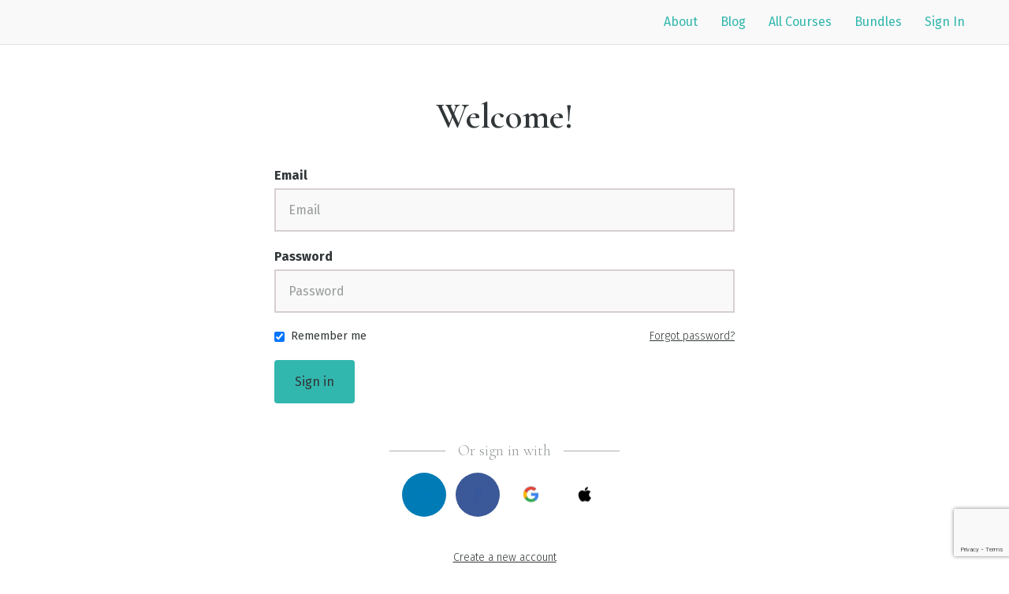

--- FILE ---
content_type: text/html; charset=utf-8
request_url: https://www.google.com/recaptcha/api2/anchor?ar=1&k=6LcHMbwrAAAAAKdRrUk-BjwvEijSdfbaI-zc5eX5&co=aHR0cHM6Ly93d3cucGFyZW50aW5nY2hpbGRyZW53aXRodHJhdW1hLm9yZzo0NDM.&hl=en&v=PoyoqOPhxBO7pBk68S4YbpHZ&size=invisible&anchor-ms=20000&execute-ms=30000&cb=cy49c8fxhxgj
body_size: 48633
content:
<!DOCTYPE HTML><html dir="ltr" lang="en"><head><meta http-equiv="Content-Type" content="text/html; charset=UTF-8">
<meta http-equiv="X-UA-Compatible" content="IE=edge">
<title>reCAPTCHA</title>
<style type="text/css">
/* cyrillic-ext */
@font-face {
  font-family: 'Roboto';
  font-style: normal;
  font-weight: 400;
  font-stretch: 100%;
  src: url(//fonts.gstatic.com/s/roboto/v48/KFO7CnqEu92Fr1ME7kSn66aGLdTylUAMa3GUBHMdazTgWw.woff2) format('woff2');
  unicode-range: U+0460-052F, U+1C80-1C8A, U+20B4, U+2DE0-2DFF, U+A640-A69F, U+FE2E-FE2F;
}
/* cyrillic */
@font-face {
  font-family: 'Roboto';
  font-style: normal;
  font-weight: 400;
  font-stretch: 100%;
  src: url(//fonts.gstatic.com/s/roboto/v48/KFO7CnqEu92Fr1ME7kSn66aGLdTylUAMa3iUBHMdazTgWw.woff2) format('woff2');
  unicode-range: U+0301, U+0400-045F, U+0490-0491, U+04B0-04B1, U+2116;
}
/* greek-ext */
@font-face {
  font-family: 'Roboto';
  font-style: normal;
  font-weight: 400;
  font-stretch: 100%;
  src: url(//fonts.gstatic.com/s/roboto/v48/KFO7CnqEu92Fr1ME7kSn66aGLdTylUAMa3CUBHMdazTgWw.woff2) format('woff2');
  unicode-range: U+1F00-1FFF;
}
/* greek */
@font-face {
  font-family: 'Roboto';
  font-style: normal;
  font-weight: 400;
  font-stretch: 100%;
  src: url(//fonts.gstatic.com/s/roboto/v48/KFO7CnqEu92Fr1ME7kSn66aGLdTylUAMa3-UBHMdazTgWw.woff2) format('woff2');
  unicode-range: U+0370-0377, U+037A-037F, U+0384-038A, U+038C, U+038E-03A1, U+03A3-03FF;
}
/* math */
@font-face {
  font-family: 'Roboto';
  font-style: normal;
  font-weight: 400;
  font-stretch: 100%;
  src: url(//fonts.gstatic.com/s/roboto/v48/KFO7CnqEu92Fr1ME7kSn66aGLdTylUAMawCUBHMdazTgWw.woff2) format('woff2');
  unicode-range: U+0302-0303, U+0305, U+0307-0308, U+0310, U+0312, U+0315, U+031A, U+0326-0327, U+032C, U+032F-0330, U+0332-0333, U+0338, U+033A, U+0346, U+034D, U+0391-03A1, U+03A3-03A9, U+03B1-03C9, U+03D1, U+03D5-03D6, U+03F0-03F1, U+03F4-03F5, U+2016-2017, U+2034-2038, U+203C, U+2040, U+2043, U+2047, U+2050, U+2057, U+205F, U+2070-2071, U+2074-208E, U+2090-209C, U+20D0-20DC, U+20E1, U+20E5-20EF, U+2100-2112, U+2114-2115, U+2117-2121, U+2123-214F, U+2190, U+2192, U+2194-21AE, U+21B0-21E5, U+21F1-21F2, U+21F4-2211, U+2213-2214, U+2216-22FF, U+2308-230B, U+2310, U+2319, U+231C-2321, U+2336-237A, U+237C, U+2395, U+239B-23B7, U+23D0, U+23DC-23E1, U+2474-2475, U+25AF, U+25B3, U+25B7, U+25BD, U+25C1, U+25CA, U+25CC, U+25FB, U+266D-266F, U+27C0-27FF, U+2900-2AFF, U+2B0E-2B11, U+2B30-2B4C, U+2BFE, U+3030, U+FF5B, U+FF5D, U+1D400-1D7FF, U+1EE00-1EEFF;
}
/* symbols */
@font-face {
  font-family: 'Roboto';
  font-style: normal;
  font-weight: 400;
  font-stretch: 100%;
  src: url(//fonts.gstatic.com/s/roboto/v48/KFO7CnqEu92Fr1ME7kSn66aGLdTylUAMaxKUBHMdazTgWw.woff2) format('woff2');
  unicode-range: U+0001-000C, U+000E-001F, U+007F-009F, U+20DD-20E0, U+20E2-20E4, U+2150-218F, U+2190, U+2192, U+2194-2199, U+21AF, U+21E6-21F0, U+21F3, U+2218-2219, U+2299, U+22C4-22C6, U+2300-243F, U+2440-244A, U+2460-24FF, U+25A0-27BF, U+2800-28FF, U+2921-2922, U+2981, U+29BF, U+29EB, U+2B00-2BFF, U+4DC0-4DFF, U+FFF9-FFFB, U+10140-1018E, U+10190-1019C, U+101A0, U+101D0-101FD, U+102E0-102FB, U+10E60-10E7E, U+1D2C0-1D2D3, U+1D2E0-1D37F, U+1F000-1F0FF, U+1F100-1F1AD, U+1F1E6-1F1FF, U+1F30D-1F30F, U+1F315, U+1F31C, U+1F31E, U+1F320-1F32C, U+1F336, U+1F378, U+1F37D, U+1F382, U+1F393-1F39F, U+1F3A7-1F3A8, U+1F3AC-1F3AF, U+1F3C2, U+1F3C4-1F3C6, U+1F3CA-1F3CE, U+1F3D4-1F3E0, U+1F3ED, U+1F3F1-1F3F3, U+1F3F5-1F3F7, U+1F408, U+1F415, U+1F41F, U+1F426, U+1F43F, U+1F441-1F442, U+1F444, U+1F446-1F449, U+1F44C-1F44E, U+1F453, U+1F46A, U+1F47D, U+1F4A3, U+1F4B0, U+1F4B3, U+1F4B9, U+1F4BB, U+1F4BF, U+1F4C8-1F4CB, U+1F4D6, U+1F4DA, U+1F4DF, U+1F4E3-1F4E6, U+1F4EA-1F4ED, U+1F4F7, U+1F4F9-1F4FB, U+1F4FD-1F4FE, U+1F503, U+1F507-1F50B, U+1F50D, U+1F512-1F513, U+1F53E-1F54A, U+1F54F-1F5FA, U+1F610, U+1F650-1F67F, U+1F687, U+1F68D, U+1F691, U+1F694, U+1F698, U+1F6AD, U+1F6B2, U+1F6B9-1F6BA, U+1F6BC, U+1F6C6-1F6CF, U+1F6D3-1F6D7, U+1F6E0-1F6EA, U+1F6F0-1F6F3, U+1F6F7-1F6FC, U+1F700-1F7FF, U+1F800-1F80B, U+1F810-1F847, U+1F850-1F859, U+1F860-1F887, U+1F890-1F8AD, U+1F8B0-1F8BB, U+1F8C0-1F8C1, U+1F900-1F90B, U+1F93B, U+1F946, U+1F984, U+1F996, U+1F9E9, U+1FA00-1FA6F, U+1FA70-1FA7C, U+1FA80-1FA89, U+1FA8F-1FAC6, U+1FACE-1FADC, U+1FADF-1FAE9, U+1FAF0-1FAF8, U+1FB00-1FBFF;
}
/* vietnamese */
@font-face {
  font-family: 'Roboto';
  font-style: normal;
  font-weight: 400;
  font-stretch: 100%;
  src: url(//fonts.gstatic.com/s/roboto/v48/KFO7CnqEu92Fr1ME7kSn66aGLdTylUAMa3OUBHMdazTgWw.woff2) format('woff2');
  unicode-range: U+0102-0103, U+0110-0111, U+0128-0129, U+0168-0169, U+01A0-01A1, U+01AF-01B0, U+0300-0301, U+0303-0304, U+0308-0309, U+0323, U+0329, U+1EA0-1EF9, U+20AB;
}
/* latin-ext */
@font-face {
  font-family: 'Roboto';
  font-style: normal;
  font-weight: 400;
  font-stretch: 100%;
  src: url(//fonts.gstatic.com/s/roboto/v48/KFO7CnqEu92Fr1ME7kSn66aGLdTylUAMa3KUBHMdazTgWw.woff2) format('woff2');
  unicode-range: U+0100-02BA, U+02BD-02C5, U+02C7-02CC, U+02CE-02D7, U+02DD-02FF, U+0304, U+0308, U+0329, U+1D00-1DBF, U+1E00-1E9F, U+1EF2-1EFF, U+2020, U+20A0-20AB, U+20AD-20C0, U+2113, U+2C60-2C7F, U+A720-A7FF;
}
/* latin */
@font-face {
  font-family: 'Roboto';
  font-style: normal;
  font-weight: 400;
  font-stretch: 100%;
  src: url(//fonts.gstatic.com/s/roboto/v48/KFO7CnqEu92Fr1ME7kSn66aGLdTylUAMa3yUBHMdazQ.woff2) format('woff2');
  unicode-range: U+0000-00FF, U+0131, U+0152-0153, U+02BB-02BC, U+02C6, U+02DA, U+02DC, U+0304, U+0308, U+0329, U+2000-206F, U+20AC, U+2122, U+2191, U+2193, U+2212, U+2215, U+FEFF, U+FFFD;
}
/* cyrillic-ext */
@font-face {
  font-family: 'Roboto';
  font-style: normal;
  font-weight: 500;
  font-stretch: 100%;
  src: url(//fonts.gstatic.com/s/roboto/v48/KFO7CnqEu92Fr1ME7kSn66aGLdTylUAMa3GUBHMdazTgWw.woff2) format('woff2');
  unicode-range: U+0460-052F, U+1C80-1C8A, U+20B4, U+2DE0-2DFF, U+A640-A69F, U+FE2E-FE2F;
}
/* cyrillic */
@font-face {
  font-family: 'Roboto';
  font-style: normal;
  font-weight: 500;
  font-stretch: 100%;
  src: url(//fonts.gstatic.com/s/roboto/v48/KFO7CnqEu92Fr1ME7kSn66aGLdTylUAMa3iUBHMdazTgWw.woff2) format('woff2');
  unicode-range: U+0301, U+0400-045F, U+0490-0491, U+04B0-04B1, U+2116;
}
/* greek-ext */
@font-face {
  font-family: 'Roboto';
  font-style: normal;
  font-weight: 500;
  font-stretch: 100%;
  src: url(//fonts.gstatic.com/s/roboto/v48/KFO7CnqEu92Fr1ME7kSn66aGLdTylUAMa3CUBHMdazTgWw.woff2) format('woff2');
  unicode-range: U+1F00-1FFF;
}
/* greek */
@font-face {
  font-family: 'Roboto';
  font-style: normal;
  font-weight: 500;
  font-stretch: 100%;
  src: url(//fonts.gstatic.com/s/roboto/v48/KFO7CnqEu92Fr1ME7kSn66aGLdTylUAMa3-UBHMdazTgWw.woff2) format('woff2');
  unicode-range: U+0370-0377, U+037A-037F, U+0384-038A, U+038C, U+038E-03A1, U+03A3-03FF;
}
/* math */
@font-face {
  font-family: 'Roboto';
  font-style: normal;
  font-weight: 500;
  font-stretch: 100%;
  src: url(//fonts.gstatic.com/s/roboto/v48/KFO7CnqEu92Fr1ME7kSn66aGLdTylUAMawCUBHMdazTgWw.woff2) format('woff2');
  unicode-range: U+0302-0303, U+0305, U+0307-0308, U+0310, U+0312, U+0315, U+031A, U+0326-0327, U+032C, U+032F-0330, U+0332-0333, U+0338, U+033A, U+0346, U+034D, U+0391-03A1, U+03A3-03A9, U+03B1-03C9, U+03D1, U+03D5-03D6, U+03F0-03F1, U+03F4-03F5, U+2016-2017, U+2034-2038, U+203C, U+2040, U+2043, U+2047, U+2050, U+2057, U+205F, U+2070-2071, U+2074-208E, U+2090-209C, U+20D0-20DC, U+20E1, U+20E5-20EF, U+2100-2112, U+2114-2115, U+2117-2121, U+2123-214F, U+2190, U+2192, U+2194-21AE, U+21B0-21E5, U+21F1-21F2, U+21F4-2211, U+2213-2214, U+2216-22FF, U+2308-230B, U+2310, U+2319, U+231C-2321, U+2336-237A, U+237C, U+2395, U+239B-23B7, U+23D0, U+23DC-23E1, U+2474-2475, U+25AF, U+25B3, U+25B7, U+25BD, U+25C1, U+25CA, U+25CC, U+25FB, U+266D-266F, U+27C0-27FF, U+2900-2AFF, U+2B0E-2B11, U+2B30-2B4C, U+2BFE, U+3030, U+FF5B, U+FF5D, U+1D400-1D7FF, U+1EE00-1EEFF;
}
/* symbols */
@font-face {
  font-family: 'Roboto';
  font-style: normal;
  font-weight: 500;
  font-stretch: 100%;
  src: url(//fonts.gstatic.com/s/roboto/v48/KFO7CnqEu92Fr1ME7kSn66aGLdTylUAMaxKUBHMdazTgWw.woff2) format('woff2');
  unicode-range: U+0001-000C, U+000E-001F, U+007F-009F, U+20DD-20E0, U+20E2-20E4, U+2150-218F, U+2190, U+2192, U+2194-2199, U+21AF, U+21E6-21F0, U+21F3, U+2218-2219, U+2299, U+22C4-22C6, U+2300-243F, U+2440-244A, U+2460-24FF, U+25A0-27BF, U+2800-28FF, U+2921-2922, U+2981, U+29BF, U+29EB, U+2B00-2BFF, U+4DC0-4DFF, U+FFF9-FFFB, U+10140-1018E, U+10190-1019C, U+101A0, U+101D0-101FD, U+102E0-102FB, U+10E60-10E7E, U+1D2C0-1D2D3, U+1D2E0-1D37F, U+1F000-1F0FF, U+1F100-1F1AD, U+1F1E6-1F1FF, U+1F30D-1F30F, U+1F315, U+1F31C, U+1F31E, U+1F320-1F32C, U+1F336, U+1F378, U+1F37D, U+1F382, U+1F393-1F39F, U+1F3A7-1F3A8, U+1F3AC-1F3AF, U+1F3C2, U+1F3C4-1F3C6, U+1F3CA-1F3CE, U+1F3D4-1F3E0, U+1F3ED, U+1F3F1-1F3F3, U+1F3F5-1F3F7, U+1F408, U+1F415, U+1F41F, U+1F426, U+1F43F, U+1F441-1F442, U+1F444, U+1F446-1F449, U+1F44C-1F44E, U+1F453, U+1F46A, U+1F47D, U+1F4A3, U+1F4B0, U+1F4B3, U+1F4B9, U+1F4BB, U+1F4BF, U+1F4C8-1F4CB, U+1F4D6, U+1F4DA, U+1F4DF, U+1F4E3-1F4E6, U+1F4EA-1F4ED, U+1F4F7, U+1F4F9-1F4FB, U+1F4FD-1F4FE, U+1F503, U+1F507-1F50B, U+1F50D, U+1F512-1F513, U+1F53E-1F54A, U+1F54F-1F5FA, U+1F610, U+1F650-1F67F, U+1F687, U+1F68D, U+1F691, U+1F694, U+1F698, U+1F6AD, U+1F6B2, U+1F6B9-1F6BA, U+1F6BC, U+1F6C6-1F6CF, U+1F6D3-1F6D7, U+1F6E0-1F6EA, U+1F6F0-1F6F3, U+1F6F7-1F6FC, U+1F700-1F7FF, U+1F800-1F80B, U+1F810-1F847, U+1F850-1F859, U+1F860-1F887, U+1F890-1F8AD, U+1F8B0-1F8BB, U+1F8C0-1F8C1, U+1F900-1F90B, U+1F93B, U+1F946, U+1F984, U+1F996, U+1F9E9, U+1FA00-1FA6F, U+1FA70-1FA7C, U+1FA80-1FA89, U+1FA8F-1FAC6, U+1FACE-1FADC, U+1FADF-1FAE9, U+1FAF0-1FAF8, U+1FB00-1FBFF;
}
/* vietnamese */
@font-face {
  font-family: 'Roboto';
  font-style: normal;
  font-weight: 500;
  font-stretch: 100%;
  src: url(//fonts.gstatic.com/s/roboto/v48/KFO7CnqEu92Fr1ME7kSn66aGLdTylUAMa3OUBHMdazTgWw.woff2) format('woff2');
  unicode-range: U+0102-0103, U+0110-0111, U+0128-0129, U+0168-0169, U+01A0-01A1, U+01AF-01B0, U+0300-0301, U+0303-0304, U+0308-0309, U+0323, U+0329, U+1EA0-1EF9, U+20AB;
}
/* latin-ext */
@font-face {
  font-family: 'Roboto';
  font-style: normal;
  font-weight: 500;
  font-stretch: 100%;
  src: url(//fonts.gstatic.com/s/roboto/v48/KFO7CnqEu92Fr1ME7kSn66aGLdTylUAMa3KUBHMdazTgWw.woff2) format('woff2');
  unicode-range: U+0100-02BA, U+02BD-02C5, U+02C7-02CC, U+02CE-02D7, U+02DD-02FF, U+0304, U+0308, U+0329, U+1D00-1DBF, U+1E00-1E9F, U+1EF2-1EFF, U+2020, U+20A0-20AB, U+20AD-20C0, U+2113, U+2C60-2C7F, U+A720-A7FF;
}
/* latin */
@font-face {
  font-family: 'Roboto';
  font-style: normal;
  font-weight: 500;
  font-stretch: 100%;
  src: url(//fonts.gstatic.com/s/roboto/v48/KFO7CnqEu92Fr1ME7kSn66aGLdTylUAMa3yUBHMdazQ.woff2) format('woff2');
  unicode-range: U+0000-00FF, U+0131, U+0152-0153, U+02BB-02BC, U+02C6, U+02DA, U+02DC, U+0304, U+0308, U+0329, U+2000-206F, U+20AC, U+2122, U+2191, U+2193, U+2212, U+2215, U+FEFF, U+FFFD;
}
/* cyrillic-ext */
@font-face {
  font-family: 'Roboto';
  font-style: normal;
  font-weight: 900;
  font-stretch: 100%;
  src: url(//fonts.gstatic.com/s/roboto/v48/KFO7CnqEu92Fr1ME7kSn66aGLdTylUAMa3GUBHMdazTgWw.woff2) format('woff2');
  unicode-range: U+0460-052F, U+1C80-1C8A, U+20B4, U+2DE0-2DFF, U+A640-A69F, U+FE2E-FE2F;
}
/* cyrillic */
@font-face {
  font-family: 'Roboto';
  font-style: normal;
  font-weight: 900;
  font-stretch: 100%;
  src: url(//fonts.gstatic.com/s/roboto/v48/KFO7CnqEu92Fr1ME7kSn66aGLdTylUAMa3iUBHMdazTgWw.woff2) format('woff2');
  unicode-range: U+0301, U+0400-045F, U+0490-0491, U+04B0-04B1, U+2116;
}
/* greek-ext */
@font-face {
  font-family: 'Roboto';
  font-style: normal;
  font-weight: 900;
  font-stretch: 100%;
  src: url(//fonts.gstatic.com/s/roboto/v48/KFO7CnqEu92Fr1ME7kSn66aGLdTylUAMa3CUBHMdazTgWw.woff2) format('woff2');
  unicode-range: U+1F00-1FFF;
}
/* greek */
@font-face {
  font-family: 'Roboto';
  font-style: normal;
  font-weight: 900;
  font-stretch: 100%;
  src: url(//fonts.gstatic.com/s/roboto/v48/KFO7CnqEu92Fr1ME7kSn66aGLdTylUAMa3-UBHMdazTgWw.woff2) format('woff2');
  unicode-range: U+0370-0377, U+037A-037F, U+0384-038A, U+038C, U+038E-03A1, U+03A3-03FF;
}
/* math */
@font-face {
  font-family: 'Roboto';
  font-style: normal;
  font-weight: 900;
  font-stretch: 100%;
  src: url(//fonts.gstatic.com/s/roboto/v48/KFO7CnqEu92Fr1ME7kSn66aGLdTylUAMawCUBHMdazTgWw.woff2) format('woff2');
  unicode-range: U+0302-0303, U+0305, U+0307-0308, U+0310, U+0312, U+0315, U+031A, U+0326-0327, U+032C, U+032F-0330, U+0332-0333, U+0338, U+033A, U+0346, U+034D, U+0391-03A1, U+03A3-03A9, U+03B1-03C9, U+03D1, U+03D5-03D6, U+03F0-03F1, U+03F4-03F5, U+2016-2017, U+2034-2038, U+203C, U+2040, U+2043, U+2047, U+2050, U+2057, U+205F, U+2070-2071, U+2074-208E, U+2090-209C, U+20D0-20DC, U+20E1, U+20E5-20EF, U+2100-2112, U+2114-2115, U+2117-2121, U+2123-214F, U+2190, U+2192, U+2194-21AE, U+21B0-21E5, U+21F1-21F2, U+21F4-2211, U+2213-2214, U+2216-22FF, U+2308-230B, U+2310, U+2319, U+231C-2321, U+2336-237A, U+237C, U+2395, U+239B-23B7, U+23D0, U+23DC-23E1, U+2474-2475, U+25AF, U+25B3, U+25B7, U+25BD, U+25C1, U+25CA, U+25CC, U+25FB, U+266D-266F, U+27C0-27FF, U+2900-2AFF, U+2B0E-2B11, U+2B30-2B4C, U+2BFE, U+3030, U+FF5B, U+FF5D, U+1D400-1D7FF, U+1EE00-1EEFF;
}
/* symbols */
@font-face {
  font-family: 'Roboto';
  font-style: normal;
  font-weight: 900;
  font-stretch: 100%;
  src: url(//fonts.gstatic.com/s/roboto/v48/KFO7CnqEu92Fr1ME7kSn66aGLdTylUAMaxKUBHMdazTgWw.woff2) format('woff2');
  unicode-range: U+0001-000C, U+000E-001F, U+007F-009F, U+20DD-20E0, U+20E2-20E4, U+2150-218F, U+2190, U+2192, U+2194-2199, U+21AF, U+21E6-21F0, U+21F3, U+2218-2219, U+2299, U+22C4-22C6, U+2300-243F, U+2440-244A, U+2460-24FF, U+25A0-27BF, U+2800-28FF, U+2921-2922, U+2981, U+29BF, U+29EB, U+2B00-2BFF, U+4DC0-4DFF, U+FFF9-FFFB, U+10140-1018E, U+10190-1019C, U+101A0, U+101D0-101FD, U+102E0-102FB, U+10E60-10E7E, U+1D2C0-1D2D3, U+1D2E0-1D37F, U+1F000-1F0FF, U+1F100-1F1AD, U+1F1E6-1F1FF, U+1F30D-1F30F, U+1F315, U+1F31C, U+1F31E, U+1F320-1F32C, U+1F336, U+1F378, U+1F37D, U+1F382, U+1F393-1F39F, U+1F3A7-1F3A8, U+1F3AC-1F3AF, U+1F3C2, U+1F3C4-1F3C6, U+1F3CA-1F3CE, U+1F3D4-1F3E0, U+1F3ED, U+1F3F1-1F3F3, U+1F3F5-1F3F7, U+1F408, U+1F415, U+1F41F, U+1F426, U+1F43F, U+1F441-1F442, U+1F444, U+1F446-1F449, U+1F44C-1F44E, U+1F453, U+1F46A, U+1F47D, U+1F4A3, U+1F4B0, U+1F4B3, U+1F4B9, U+1F4BB, U+1F4BF, U+1F4C8-1F4CB, U+1F4D6, U+1F4DA, U+1F4DF, U+1F4E3-1F4E6, U+1F4EA-1F4ED, U+1F4F7, U+1F4F9-1F4FB, U+1F4FD-1F4FE, U+1F503, U+1F507-1F50B, U+1F50D, U+1F512-1F513, U+1F53E-1F54A, U+1F54F-1F5FA, U+1F610, U+1F650-1F67F, U+1F687, U+1F68D, U+1F691, U+1F694, U+1F698, U+1F6AD, U+1F6B2, U+1F6B9-1F6BA, U+1F6BC, U+1F6C6-1F6CF, U+1F6D3-1F6D7, U+1F6E0-1F6EA, U+1F6F0-1F6F3, U+1F6F7-1F6FC, U+1F700-1F7FF, U+1F800-1F80B, U+1F810-1F847, U+1F850-1F859, U+1F860-1F887, U+1F890-1F8AD, U+1F8B0-1F8BB, U+1F8C0-1F8C1, U+1F900-1F90B, U+1F93B, U+1F946, U+1F984, U+1F996, U+1F9E9, U+1FA00-1FA6F, U+1FA70-1FA7C, U+1FA80-1FA89, U+1FA8F-1FAC6, U+1FACE-1FADC, U+1FADF-1FAE9, U+1FAF0-1FAF8, U+1FB00-1FBFF;
}
/* vietnamese */
@font-face {
  font-family: 'Roboto';
  font-style: normal;
  font-weight: 900;
  font-stretch: 100%;
  src: url(//fonts.gstatic.com/s/roboto/v48/KFO7CnqEu92Fr1ME7kSn66aGLdTylUAMa3OUBHMdazTgWw.woff2) format('woff2');
  unicode-range: U+0102-0103, U+0110-0111, U+0128-0129, U+0168-0169, U+01A0-01A1, U+01AF-01B0, U+0300-0301, U+0303-0304, U+0308-0309, U+0323, U+0329, U+1EA0-1EF9, U+20AB;
}
/* latin-ext */
@font-face {
  font-family: 'Roboto';
  font-style: normal;
  font-weight: 900;
  font-stretch: 100%;
  src: url(//fonts.gstatic.com/s/roboto/v48/KFO7CnqEu92Fr1ME7kSn66aGLdTylUAMa3KUBHMdazTgWw.woff2) format('woff2');
  unicode-range: U+0100-02BA, U+02BD-02C5, U+02C7-02CC, U+02CE-02D7, U+02DD-02FF, U+0304, U+0308, U+0329, U+1D00-1DBF, U+1E00-1E9F, U+1EF2-1EFF, U+2020, U+20A0-20AB, U+20AD-20C0, U+2113, U+2C60-2C7F, U+A720-A7FF;
}
/* latin */
@font-face {
  font-family: 'Roboto';
  font-style: normal;
  font-weight: 900;
  font-stretch: 100%;
  src: url(//fonts.gstatic.com/s/roboto/v48/KFO7CnqEu92Fr1ME7kSn66aGLdTylUAMa3yUBHMdazQ.woff2) format('woff2');
  unicode-range: U+0000-00FF, U+0131, U+0152-0153, U+02BB-02BC, U+02C6, U+02DA, U+02DC, U+0304, U+0308, U+0329, U+2000-206F, U+20AC, U+2122, U+2191, U+2193, U+2212, U+2215, U+FEFF, U+FFFD;
}

</style>
<link rel="stylesheet" type="text/css" href="https://www.gstatic.com/recaptcha/releases/PoyoqOPhxBO7pBk68S4YbpHZ/styles__ltr.css">
<script nonce="slYP6s1pKI9LoSt6Jg64Lw" type="text/javascript">window['__recaptcha_api'] = 'https://www.google.com/recaptcha/api2/';</script>
<script type="text/javascript" src="https://www.gstatic.com/recaptcha/releases/PoyoqOPhxBO7pBk68S4YbpHZ/recaptcha__en.js" nonce="slYP6s1pKI9LoSt6Jg64Lw">
      
    </script></head>
<body><div id="rc-anchor-alert" class="rc-anchor-alert"></div>
<input type="hidden" id="recaptcha-token" value="[base64]">
<script type="text/javascript" nonce="slYP6s1pKI9LoSt6Jg64Lw">
      recaptcha.anchor.Main.init("[\x22ainput\x22,[\x22bgdata\x22,\x22\x22,\[base64]/[base64]/[base64]/bmV3IHJbeF0oY1swXSk6RT09Mj9uZXcgclt4XShjWzBdLGNbMV0pOkU9PTM/bmV3IHJbeF0oY1swXSxjWzFdLGNbMl0pOkU9PTQ/[base64]/[base64]/[base64]/[base64]/[base64]/[base64]/[base64]/[base64]\x22,\[base64]\x22,\x22HC53wpo9TsKFbMKmHwDDj3bDvMKULsO8QMOvWsKjdmFCw5sowpsvw6hbYsOBw5HCnV3DlsObw43Cj8Kyw4nClcKcw6XClMOEw6/[base64]/DpMKWw4fDr8KuwofCoA7CuArCuHBhIFzDpg/ChADCgsOrMcKgWlw/JUrCsMOIPUzDqMO+w7HDmsORHTI4wpPDlQDDp8KIw65pw6MkFsKfCsKqcMK6BSnDgk3CscO0JE5qw5Npwqt/wpvDulscWlc/FsOPw7FNWwXCncKQesKCB8Kfw7N7w7PDvBLCrlnChSnDjsKVLcK/LWprKxhadcKgLMOgEcOOA3QRw7bCkm/DqcOZZsKVwpnCiMOXwqpsesKywp3CswTCgMKRwq3CgTFrwptSw4zCvsKxw5fCvn3DmxMMwqvCrcKkw4wcwpXDjAkOwrDCmnJZNsOkGMO3w4dMw6d2w57Cj8O+AAl4w5hPw73Cn0rDgFvDkHXDg2wTw4diYsKUT3/DjD4mZXIHbcKUwpLCoAB1w4/DmcOfw4zDhFRZJVUFw6LDskjDoXE/[base64]/[base64]/CnEURXsKdRTMmw5rCsRxGRcOSwqbChUHDmTwcwotOwr0zBF/[base64]/[base64]/[base64]/DiMOJw5Emw4QdYMKPViQIfileMCrCl8KRw4BMwr8Rw7PChcOyJsKuLMKWDH/DuGnDpMO+cl0SEmxYw59VAEDDtcKtRsKtwoPDqlLDl8Krw4nDlsOJwrzDsjrCi8KEFFTDi8KtwprDrsKYw5bDvsOyHifDmWnCjsOow7jClsKHQcKawoPDvVxFfwUYa8K1QWtsTsOFXcO8V3ZTwrrDsMOlfMKNT3Qbwp/DkBMjwoMbW8K4wq/CjUgCw60MD8Kpw5bCh8OMw77CncK5NMKqax5yKyHDkMOlw4Q/wrVVYnYBw4bDhlLDssK+w7XCrsOCwpvCq8Ojwr81c8KAcgDCsWfDusOXwqpxM8KZD3TCuwHDisOZw67DhMKjdh3CscKjPg/CgkwldMOAwonDo8Knw6kiEmFuR0nCg8Kpw6AVfMOzNULDgMKdQnrCjcOMw7lLaMKJMcK9VcK4DMKpwrpPw5/CsigVwoVqw5HDpzpvwo7CkH4zworDol1AIMOswppRw5fDq37Ch28fwp7CicOJw43Ct8Kpw5JhNmJVTUXCgTZZe8KqS0TDqsKlYzdKbcOtwrc/[base64]/U1bCjMOKfcKqw55VwoHCqkZ4T8KJFsOpP0XCqnRfCz7Dnw7DucK5wp1AYcKddcO+w6NgKcOffMOjw4PDqybCvsO9w7ILX8OqTTEJGcOqw7nClcOKw7jCvQR6w4prwq/CgU5EHDx4w7HCsAnDtHFOThQFZRdcw7LDk0MgFgR7K8K/w4h/wr/DlsOMEsOHw7tsasK9VMKoSEE0w4HDpRLCpcKhw4DDn27DpFLCtytOZRcVSTYeRsK2wrVIwpBHLDsHw5/[base64]/TQrChEgtwpI+w5tdwoXCrgPDpsOleQHDp17Cv8OkwrLDph7DsG7CgMONwolJGA7CkG0SwrpmwqBgw71gIMOdEylWw6fCpMKow5jCvQTCogHCuSPCpW3Cpl5RQMOQJXddOsKewo7CizR/w4PCiwbDt8KnEMKhB3fDvMKaw4HDpAXDpxouw5LCrh8hdUlBwod8CsOpQ8KgwrXClD/[base64]/DtkLCmsOQYsKQw5XCusKoT8KkH8OrSiLDhsKSVzDDu8KMCsKfSj7CrsOcR8Ouw5hzecKgw6PCpV1IwqscQmsGwoLDhFXDl8Ovwp/DrcKjOz15w5/DhsOlworDv17CqhwCwq1KasO7cMOwwrPCkMKiwpzCuUbCncK/KsOjFMK2wqvCg1Z+chttZcKpLcKjA8Kfw7rCicOLwpJdw6sxw4/DijojwqvDk0PDh3zDg0jDo0l4w7vDjMKXF8KiwqtXSzIjwqPCqMO0c13ChXVmwoIHw7VdDcKRXGI2SsOwGkDDlTJXwpshwq/[base64]/wrZbwrTDpMKew6bDoV03XMOvwooZw6LDs08Sw5LCiQ3Ct8KLwqUbwq3DmxXDkxt6wpxWRsK3w7zCoWHDicKCwpLDicOaw5RJNcOHw40VS8KiTMKLGcKMwq/Dmyx4w4l0Y0BvKzs6dx/DtsKTDV/[base64]/CmwrCv8Oew6/DvV12JgjDvwDDgMKHwq5sw6fCg1pDwp/[base64]/CkMOERsKpV8KCw6Evw6/Dp34GwobDvnVzw5LDoHVaUAjDl2/Cg8OQwr/DjcOXw4VdDg1Dw7fCvsKTWMKMw75uwr7CtMOLw5fDt8K1KsOaw7vClVsJw5kAQisHw6cgdcOFWSR5wqAsw6fCnl48w5zCpcK8HTMOchrCkgXCv8OdwpPCv8KwwrltLXVNwqjDkCTChcOMezp9wo/[base64]/w5c/wohhw4BveSvCosKZwp/DnsKKw6DCpFrDrcKaw7oJES4uw5wBw68CVS3Ck8Ofw7sMw5hkFDTDpsKnfMO5Qkw+w7RUNVbCv8KAwoTDgsOGZXLDjg/CncKvSsKpF8Oyw7/CpsK+XlpmwqDCtcK3M8KdBizDonrCuMOhwrwOOk/[base64]/DnsO+w7nCh1DDqcOHJGPCvMOlOcO3AsO1w5DCnAxcDMOqwoLDi8KYBcOcwoALw4TCnxUaw4UDa8Ktw5fDj8OycsKAdHTCvzxPcxY1RCfCmUfCrMO3QAktwp/[base64]/wpvDi8OYw5ESbMKePcO8NMKWw7vCpg1BN8O6w6nDvlfCmcOjfT4iwonDqBZrM8OmfVzCn8KGw5glwqBgwrfDoCdtw4DDvsK4w7rDnWROwpDDj8OTLD5EwovCnMKYSMKWwqxqe1JXw5QiwqLDt28Ewq/Cqh1ZXRbDk3DCtz3DsMOWHsOUwp8eTwrCs0HDmh/Cjj7DnXszw7d4wopkwoLCiCTDmWTCv8OiSinCilvDuMOrOsKOOFhMTlDCmCoowqrDo8KJw57DjsK9wp/CsCDCqlTDoEjCkwHDtMKGdsK2wrQOw61+KEwowqbCqkwcw6AWIAU/[base64]/woolwojDvMOrwr1KwqogwoXDsHo4azzDrsKURMKlw4FzbcOcS8KRRjLCmcOidxQIwr3CvsKVbcKIFmjDoRDCssKJS8KbKsOKWcOcwrUJw7HDlnl+w6EJVcO0w4HDnsODeBUcwpDChcO9a8Kmc0c/[base64]/YxbCuGtDw5bDjzXCghsKEE/[base64]/DkW7DtTjCiRLCl8KUPlZiBUQebmZow4Vew6p7wqLCn8Kxwrdjw4zDrh/CgGHDtmsGDcKVTy4KBcOTCsKrwqvDpsKeTkpZw5vDhsKWwpxnw5TDpcK/R1vDvsKLZRjDjH4fwrQLR8K1eEZdw7AnwpkYwqvDkgnCn1t0w6nCvMK6wpR4BcOfwo/DtMOFwqPDuWPDsBRLdkjClsOMeFotwqdZw4wBwqjDvlQBMMKRFXEXNgDChMOPwovCr05kw49xNGwaXQl5woAPDj4iwqtlwq0sUSRtwo3DksKaw5jCjsK0wotLMsKzw7jCsMK8bRXDsF/Dm8OCMcOvJ8O7w6zDrcKOYC1lYl/CuVwDEsOAdcOBcUoLDzY2wpoow7rCsMK2eiQbDcKVwqDCmcKZdcOhw4LDjcOQEm7DlBpKw6InXEtow6Qtw7rDrcK9UsK+ViZ0YMKdwqsyXXVvWmzDo8OOw686w67DglvDowMALnIhwoEbwqXDvMO0w5puwq3CvUnCpcOldMK4wqnDsMOpAybDn1/Cv8OhwrIBMS8nw4d9wrt1w4TCuUDDnRcqH8OyfwNqwovCgmzCh8OhBcO9U8KpKsKmw4jDjcOKwqNCGQoswpDDhMOFwrTDicK9w5BzP8KURsKCw7pWwqHCgiPClcKmwpzCsEbDq0MmKAjDscOOwo0mw6DDuGzCsMO8QsKPKMKYw6fDjsOgw5tgwo/CgCvDssKXw5zCjCrCvcO9NcO+NMOhdArChMK8ZMKKFEd6wo58w5DDsFTDjcOYw6JSwpojXlVawrzDqsOqw4vDj8OwwrnDvsOBw6w3wqQXOMKCaMOyw7LCrsKTw7/[base64]/K8OSRsO9JsKBeTdaccOBw4vCs10HWsOhTi0/QSrClUjDiMKpCWxbw6PDoHF5wrx6Gz7DhyNmwrnDlR/Cl3x6fFxuw7rCvgVUWcOtwposwq3DpGcrw7zCmBJeQMORQcK7SMO+FsO3X13DogNqw7vCujzDqQVlGMKRw7gvwrzDgsOSRcO8WHLDrcOAKsOmTMKOw6LDqcKhGDtRUMOtw6bCk3/Cl3wjw5gTT8K9w4fCjMOKBwAiW8OBw7rDkmwOGMKNw5TCu1HDmMOGw5U7WGNGwqDClyvCmsO1w5Yewo3Dg8KQwp/DpGx8UTXCl8KvFsOZwqjChsOxwo0Ow7zCk8K2CVjDlsKCaD7CpsK4MAHCvBvCpcO+VS7CvRvDrsKMw59VMcOrZMKHBMO1GjDCpsKJQsK/G8ODf8KVwovDksKbAR1dw5XCscO/VFHCjsOGRsO4DcO0wqh/wrxhaMK8w4LDm8OqYcOuHC3Dgn/[base64]/CisKUw5fCosOCwrPDscKsGMOdwpE2wofCsHPDhcKaM8OJUcO4DBvDoU5Fwr8rKcOaw6vDhxEBwqIZXcKdHBjDpcK0w71Nwq/CsTQFw6bDpAN9w4LDpzMKwoIew6RuPXTCh8OjPMKxw4kvwqnCl8KPw7vCmXPDjMK7dMKKw4bCkMOFQ8OawpDDsHLDoMKMTVLDjHtYWMOYwpnCvMKEFBJ/w4FHwqgiRl8gQ8KSwqLDosKEwqnCuVXClcO5w7lOPRTCj8K0ZMKiwpvCtSZOwq/CicOvwo1xB8OrwpxQc8KZICjCpsOmOzXDgFXCtyfDnT/CjsOvw48ewr/DhwtsDBJ/[base64]/Ck8OLwqALw4/Dq1Bqb00VwpRyUsO9e8KXb8KUwpxBDnLClnHDhVDCrsKLdhzDicKiwqfDtDpDw6bDrMOIQ3XDh2FMfMOTQ1rDpmAuMWxDJcOdKWkDZHLClHrDs3/CosKVwrnDscKlRMOIbijCssK1RRV0NsKgw75PNCPDqkJuBMKRw5PCqMOAdsKIwq3CjGHDtsOEw7oSwq/DhTLDl8Opw6ZpwpkqwovDosKdHMKyw4pRw63DuAjDshF6w4bCgCbCthHCvcOvNMObMcODLHM5wpJMw5Q7wo/CqyRpUCJ6wp1QLMKzAGA5wqHCvGg0HDXCusOpbcOowrZsw7fCn8OjTMOdw5XDkcKTYhPDn8K9bsOww4rDkXFMwrYCw5PDr8KDbVcHwp3DuDsWwofDhE/Cmnt+Y17Cm8KmwqzCmgxVw63DuMKZHEdZwrPDliIxwoLDoVYDwqDCgsKAd8OAw7xvw5Itd8OeFizDmMOybMOJYiDDn3xbD21uG17DhUBBEWvDjMOIDEgnw4tBwqQ7OG83EMOFwpnCqEHCvcOgfE/Ch8KYdX1SwotgwoZGaMKpc8OTwr8ywr/Cl8OGwoUxwr5mw6xpNSXCsELCnsKiN38uw5XChgnCr8K1wrgqKMO/w6rCtnQRfsK8D3PCtcO4U8OYwqcXw6FtwpxQwpwlYsO6Y2VKwoxiwpvDqcOhWncaw7vCklAGHMKTw5PCpMOdw5AuX0/[base64]/Dox7CgQhiw6/CuU9SLcKVWFzDng/ClMKycsOoAxzCnsODZ8KdYsKCwprDmn0HPTvCrnpswqUiwo/Dk8KiaMKFO8KracOew57Dn8OzwpRYw5VWw7rCu2/DjkQ5YhRtw4QKw4rCjhBbSEQWcSBMwoceW11ZJ8O3wo3CpyDCsAgpMcO5w5hcw7kIw6PDjsOvwp9WADTDrsK5L3bCj00vw5pIw6rCr8K/[base64]/DumQ2wozCpMOlO8KOfEVmw7/CpQNnWHc0w6oKwrM4HMOgV8KaNDLDvsK4XkfClsOOBHPChsOoGAwIOgkfIcKUw4FXTFJOwrZWMizCswshEC9pU18tJgjDj8OXw7rCncOFeMKiJkfCgWbDjcKbZMOiw43DmjESNismw4DCm8OIf0PDpsKYwoRgasOCwqA/wovCjAnChcOAbz5JLygNHsK1QkBRw6DClXzDuHDCkWjCtsKXwpvDhm1NWBUFwqjDk05rwqEhw4IMRMOVRAPDs8K6VcOAwpN+bcOjwqPCrsK2WxnCtsKnwoYVw57CocOgCih7EsKwwqfDj8KRwpJpAnlmODdAw63CmMO/wqfDoMKzacO6DcOqwoTDhsOdeGpBwr5Pw6dqT31+w5fCnxTCtztNdcO/[base64]/[base64]/Cim7Cqw1Ew4bDicKzwpfCgsO4wpLCjh/CuznDqcKpc8OOw53CvsKKQMKNw4rCjlVZwq8nGcK3w702wodzwqbCosKdMMKKwrJ5wo8GRi7CssOGwpnDiRcLwpHDmcKiA8OXwoo2wqbDmnXDuMOww53CucKAEh3Dlj7Dp8O5w6QYwp7DssK6wqtRw54sP0fDjW/CqXTCicO9AcK2w5EJMTfDpsOaw7lEIQ3DhcKrw6TDgXjCmsOCw5/CnMKDd2VVRcKVCBfCrMOKw6FDBsK1w554woUSw6DCh8OAEXHCsMOBQjUKH8OCw7coUVBoTWTCil3DhnMJwoYqwr92JSUYN8O3w4xeKijCkyHDoWsOw6VMUz7CtcOoOULDg8KGeVTCncKBwqFKNX5/[base64]/Dp8OGwobDtsK0HyjCqEPDjsOcSsOrw5BobW0GNATDuGZPw6zDjWw6L8KwwrTCmcKNSzkCwoQewq3DgyTDnkkPwr8XYMO2czMgw7HCiXzCrRgfe2LCnE9cT8KNb8OqwpjDsxA3w7hsGsK4w7TDrMOgIMK/w43DsMKfw519w78becKiwoLDuMKiG1phPsO9M8OfB8OGw6VGcXkCwrISw6xrVX1SbBrDrE86F8KnVyweJlt8w5hdGcOKwpzCucO4d0Qww58UPMK7CcO2wokPUFzCtks/X8KfWj/CqMOLTcKJw5NQOcO2wp7DtxIPwqwcw4JSMcKIITbDmcOfN8Kcw6LDtcOKwqtnT3nDhA7DkiUXw4EFw7jCicKKXW/[base64]/DkcKKG8OUX3JrJCDCrsKbbMKmScOPeConEx7CtsKLR8OOwofCjSvDhSB9U0TCrWE9Ti8ow4fDj2TDuw/[base64]/Cuw5Uw4Zcw57Cj8KRUA9kdsKkw7IbK1vDikHCqj/[base64]/[base64]/[base64]/[base64]/CncKef0DCpzsQTRLDosOnesKnKmrDoyPDtsOeX8KjPsO7wo/Dq0c0wpHDmMKVTnQhw7TDsCTDgEdpwrJhwqrDsU9gHQPCuGjCmwwyIXPDlQrCkHjCuDXDnC4JBiVWLkbDjwIIDmJmw7ZPccOPXQoPHmTCrh48woYIRcK6VMOSZ1pMc8OowpjCpkxUVsKuD8OOTcOzwroiw7NZwqvCmnAYw4RtwqfDhHzCqcOqKVbCky8lw4DCkMO/w5Row45bw4w5TMKCwqoYw5vDo0PCiEo9eA58wpzCpsKMXcOeccO5ScOUw4bCiXPCkXHChsO0UUsLUn/CoVd+FMKwBQJgBcKDU8KCeVMhMBUfT8KXw5MKw6ROw4fDrcKxY8OHwqA4w6LDhE4/w5laTsKwwoYRfiUdw6UWRcOIwqNeGsKrworDrsOtw58DwqAuwqtjRkA0GcOVwo0WE8KHw5vDh8K/w6tDBsKZHgktwqEkXsKTw67DoggNwrXDsm4jwpEZwq7DmMO7wr3CssKCw7/DiBJMw5/CoDANDiTCosKGw7ISN0lWI2fCjQHCkEsgw5NKwp/Ds01+wqnDthnDkEPCpMKEfi7DvW7DoS8fcwvDscK1S1RTw4nDvUnDggbDu0hLw6/DlsOfwrTDlTxgw7AQTMOKIsOiw5/Cg8OuYMKIVsKNwqvDgsKlN8OOcMOSI8OOw5vCnMKIw70pw5DDoCkfw4hYwpIiw7gdwrDDiDrDpD/DtMKXwpHCgmVIwp7DvsO7JXdAwovDom/CgijDgDjDi0FLwqUkw54rw5YtPApmSnxVLMOWLsOGw5w+w4PCsGFiJiIBw4bCt8O+F8OXc2c/[base64]/[base64]/d8OhEmnCinjDtGDDi8OKV8OSwqN4ecK0w6stXsOiK8KOZiTDlcOgCj7CmA/Dn8K0axPCtQ5BwqoCwpDCpMOSKAPDp8KZw7N+w6LCh3DDvj/CssKBJAMlXsKzMcKrwo/DlcOSVMK1VGtwBhpPwo7Cv1DDnsO9wq/[base64]/Dol7CkcK9B8OODX3CoMOeMMOFwpPDnStRwrzCjcKZecOKQ8OGwqfCogQIWCXDvyjChTd7w48pw5nDo8KqLsOfIcKaw5wWAlYoworClMO4wqXCjsO9wqUMCjZ+EMOFGcOkwoJTUjIgw7NXw6PDjcKZw58wwp/DoBJhwovCgxsUw47CpsOkCWHDisONwpJSw4/DgjLCjXzDssK+w5ZVwrnDlkTDj8Ocw6kSFcOsDXDDlsK/w49bPcK2acK9woxqwrE7FsOiwoBzw4MuJhDCshQcwqkxU3/[base64]/wqtKw7RNUitfCzHDiMO0SMOXc1YOTMOHwrpXw47Doy/DhHwQwpDCv8OXWsOIE3PDnSRpw61ywo7DnsOLfFTCu2dTPMOfwqLDksO0TcOWw4/ChlfDoTwOTsKGTx9yUcKyacK7wrcvw45wwoXChMKiwqHCg0w2w5zDgklgT8Ouwok2EMKAEkMtRsOHw57DksOaw6LCuGfCrsOuwofDpHzDplLDr0LDqMK3IGnDrjLCiwnDrxN+wpF1wo9pwpvDszwDwq3CiXtfwqvCpTLCkW/CtD7DusK6w6AWw6DDtsKVDE/CuDDDvkRCHEHCu8OXwq7CvcKjPMKPwqZkwp7Dnwh0w4fDvnZQRMKqwpjCn8OgOMKKwpx0wqzDmMO5AsK1wq/CuHXCv8O5IzxqDQ1Vw6LCuxvDiMKWwoNsw5/CqMOlwqfCtcKYwo8uAgYFwotMwp52GkAoRcK3MXjDhQ9xcsOywqcLw4x3wprCnyzDocKyInXCh8KSw7pEw6kyDcOUwpfDomMoBMOJw7AbbWPCiD52w4TDmhzDjcKHH8KGOcKbFcOuw4k/wo/CkcO+JMOcwq3CmcOMbFccwrQBwoPDrcOxRcKuwqVNw5/[base64]/DtcKpUUtww6TDiiwwwps3FcKfw4LCrMObw7jCrUcHZx0BbgJwJW4Sw4LDrSEUK8Kgw7Msw77Dijl/ScOUJ8KJe8K3wq/CqMO/eWV8civDnXsNEMOJQVPChz0/[base64]/wpxkUcKiw7MsDgFZw7hmJsO2IMOFw6U5YsKwNxQPwqzCosKDwqNRw4zDh8KsJ0zCpWbCjmoRBsKHw6kww7XCkFInUHsxLGx8woAFBB1TPMO3BFkFTWDCi8K2csKHwp/[base64]/w5g5ZMObwq0/V3ADw5/Dl8OSwo7DicOZKMKfw4gla8Klw7jCnx7Cg8KOTsKFw6IVw7fDqBUmbh7CgMKYGGpuEcOVBB5yGgzDgi/DpcO5w7/CsQ80GxAxKw7DgMONBMKEYykvwpEmd8O0w5FgV8O9J8OYw4JhCVp1wozDlsO+GWzCrcKpwo4rw6DDqMOow4DDvVXCpcO3wopSb8KkWHPDrsO/w5nDnUF0AsOKwoFcwrzDvR0xw43DpcKqw7rDpcKpw4A9w6jCmsOewplvAABoE0o4dinCrTtBAWsYZhMNwrwDw4tEa8Opw7APPWLCosOfBMOjwq4aw4BTw4rCosKvbjRMNlPDoEsAwpvDmSkrw6bDtsOJZsKxLCLDlsOaOF/Dq2MJf17Cl8Kmw7YrRsOYwoURw6VbwpJ2w4zDj8KkVsOywrsrw44qfMOrAsKYw4bDh8O0K1ZiwovCpnFnLUskfsOtMxlbw6bDqkTCpRZnTcKCf8KfMjvCjmnDisOXw5XCscK/w6E4O2vClxljwoRPfiomHMKjZUc2KFDCqzNgTx9iE1tzAltbFBbDrRcUVcKxw4Bfw6rCpsOCOMO9w7s9w4t8bFvCpsOewoUfKg/Cv296wpXDtsKxU8OWwpAqJ8KJwovDnsKyw73DgyfDhMKFw4hbaR/Dn8KeYcKaBcKROiBhATBWKzXCosK5w4vCqAPDpMK2wr9iWMOiw49FFMKpdcOJMMO6AgvDiBzDl8KfDkbDhcKrHGg5ccKjKB0bRcOqPybDo8Kyw7ohw5PCicKFw6EzwrApwpDDpX7Drm3CqcKdNsK/CBDCq8KdJkTCusKTG8OYw7U/w5Y5UmZEw4waFT7DkMKywonDq3hHwoxCNsKxGMOeLsOBwrAWDUtCw73DicKEWcK+w7jCn8KHYUwPRMKOw7/DtMOPw7HCmcO7S2DCksKTw5/CnU/DtwfDuw8WUSvCmcOsw4ohXcKIw4JBI8KSX8OMw7caE0bCrz/CuRjDoWXDjMOEJQ3Chikow73DgDTCs8KTKU5HwpLCnsOBw6Fjw4lWCmhbWgM1BMKCw69mw5kvw6nCuQlXw6wjw7V8w5s2wpHDk8KaEcOrSm8CIMKJwp5NGsOdw6XDv8Ksw5xSNsOqwqZqCH5mUMOsSF7CsMK/woxrw4dWw7LDjMOoRMKuU0PDu8OBwrklKcK9d3lCNsK/GT1KLBRJLcK0NVnCnjrDmiVXNAPCpkIcwqNbwrgWw5HClcKNwp/DvMO5YMKabV/DrVTCrz8EH8OHYsKfSnIIw6TDuXFeYcK4w7tfwp4Qw59rwoAew5fDh8OhXsOyccOCSTERwrZswpoHw77Dqyk+AW/CqQJZMBFyw4V5bQgEwrgjWAvDsMKrKygCR0I2w7TCuCZof8O9w44Uw7bDq8O0TBk0w7/[base64]/wpNbAkbCkjnCmcKHDjxxZMK4OyHCoULDrldIZGIHw4rCgcO6wp/ClWPCp8OYwoQjfsOjw43Cjm7CosK9V8KEw588EMK5wpvDnUzCpQfCqsKfw63CsiXDtcOtWMOMw6XDlGdpQcOpwoIlYMKfAhtKGMKFw6cqwrhMw6zDlWccwovDkmtOX3olDsKKDjQ7EVrDuAB/[base64]/DlsOjw5oQwpItw7zClUACwpNSw5RIIcKPwqXDrcOHGsKtwrbCp03Cu8KvwrfCi8KrMFbCqsOFw6EwwoZbw5kLw7Mxw5zDi3bCt8KKw7rDgcKLw53Cm8OAw4NRwovDsjrDrnoQwrPDuw/Cg8KVIRlyCQHDnHDDuS4uKCoewp3Ci8OQwqjCq8KLc8OjXSp3w6hbw6UTwqnDq8KnwoBxPcONMHdkHsKgw6obwqsJWClOw6gVcsOdw4ItwpLCuMKxw5QUwofDrMO+QcO2M8KQa8O/w5HCjcO4wpw/dTwSaVYJHcOHw5nCoMKgw5fClsKxwosdw6staDFfXSrDj3p1w5VxBcOXwqbCl3fDoMK3QgPCrcOywqjCm8KkAcOXw4PDj8OEw6nCsGDDkX9ywqvClsOJwqYbw55sw6zCpsKyw6UifsKDN8KyYcKYw5HCo1NZXkwjw5fCvXEAwoTCtsO+w6BGNsO3w7dyw4/[base64]/AiPCgzzCl8KtFsKjMDc/[base64]/[base64]/Ch8KGwrpnw4jDsMOkw7XDq34Sw5PDlcO9w40pwrHCuV53wqtNAMOVwqzDtMKYOC/CpcOgwpZ+G8O/Y8OdwqTDhG/DjBAwwpbCjXZRw5tCP8KbwowLE8KySMOFJkhpw59NesOJFsKDbcKNccK3acKIQiNBwoNQwrDCh8Ocw6/CrcO9HcOIbcKnVcKVwoHDt146F8OKYcOeGcOxw5Eew4zDjlHCvQFkwoZ8ZXnDnlZ8Wk7Cs8Klw58BwqosL8OrccOtw5PDs8OOBkvDhMO4fMOgAxkgCsOaNw9GAMKnw7Q+wobCmBzDlkbCoTBuMW8Va8KIwpjDnMK0eQHDtcKsPMKETcO/[base64]/flY4wpzDgAzDnS7Ds8KfPsOxBiLDuG1nfMKuw5TDksOhwobCsDN0BgDDoGLCsMOtw5DDqAfDtD7CqMKsfjzDiELDk1DCkxzDiUfDhMKowr4DdMKZRGjCllMuDCHCq8KCw5AYwpgsYMO4wqNTwrDCmMO+w60BwrbDosKCw4/CqkTDjRVowo7DtynDtysSUx5DaXZBwr1pWMO2wpF2w71lwrzDtxbDtVdpDDVCw6jCjcOzCxw7wrzDl8KGw67CgMO8DBzCqcKfY23CvATDtwXDr8Oww7TDrStwwrFgD0hORMKSLW/[base64]/Don3Do2lRw73CgsKTLcOce8KHf0DDrMO0XsOPw6fCsjvCoi1mwq/CqcKfw5XCnzDDng/Dt8KDN8ODChEbFcKqwpbDvcKawqdqw57Di8KhJcOcw6hTw58TWzjClsKbw7AUDCYywqABBCLChH3CrCnCnkpMw6IADcKpw7zDoUlQwp9OOGLDgQLCncKHN0l8w5oJcsO3wqYvWsKGw74dGFHCtGvDoxgjwrzDtsKmw6Jzw7JbEi/CqsOww47DtQEWwovCgyzDgsOkBkkBwoAuM8KTw6ldBcKRcMKBZsKuwrvCn8KIwrQSHMKOw6g5Kz/CimYjYmjCrgNgTcK5MsOUJBcRw554wqHDjsOXVMOxw5XDksOXUMOWf8OpesKewrTDlGjDkxkDZhIjwo/[base64]/CmXw4asOtI8OOw7UrHwkwOsKywpvCtxYRAMK1wrpLXsKEK8O+w400wrkCw7cAw73DuWLCncORXsKdOsOSEA/DnsKLwoRDMUHDk204w5ZJw47Dnnoew64ZWkdCKW3ChylRK8KtM8KYw4pnScO7w5PCtcOqwqAjECbCp8K+w5TDvsOzd8K5CyhOYXdkwoQcw74Jw4dNwrDCvD3CssKRw60AwpNWJ8ORGC3Cs2pSwo3CpMOewoPClgjCs3EcNMKZXMKDAsOBcsKdRWHCihQfG24oeV/DkRMHwoPCnsOsW8Onw7QNYsOnKcKnPsKOXk1kGzlPMXHDoGYGw6B3w7/DoGp6bcKPw7bDu8OSHcOsw5JPHVAJKsO4wp7Cmw3DmT/Cu8O3aWFkwog3woZIWcK8fjDCo8Odw7jCoHbCsURhw6HDqGvDs33CpwFHwp3Di8OGwp4XwqouXMKMEE7CscKdOcOBwrHCtA4wwq3CvcKvNW80YsODAj47H8OLSnvDucKswobCrkN9aCcYwp/DncOPw4puw67Dm1TCiXVRw4jCjlQTw605ESABXm3CtcKdw6nDt8K+wq05MhXCiRQNwrJBNcOWXcK7wpDDjREhfmfCt07CrioRw40bwr7DlGFfKnxuNMKWwopyw6VQwpc7w4rDlS/Cuy3CrsKuwoPDkzotSsKRwpfDnTlncMO4w6rDgsOKw4bDpG/Dpm98cMK4O8OtasOWw4DDmcKtUh56wpvCnMK/RWgrBMKyJyzDvH0lwoB6cXxyasOFbkLDq2nCgMOrFMO1YhDChnY/c8O2XsOQw4nCvHZReMOfwpPCqsKmwqfCjjVBw499MMOTw7ISAH7Coy5TGTBCw4MNw5cmZsOOPw9ZdcOoYErDlwk0asOHw40Tw7nCscOzUcKLw6jDmMOiwrAhKy7CvsKBwo7CgWLCvX0dwo0Nw4k2w7nDjUfCpcOlBcKuw68RDcKSdMKpwrRqMcOaw6xjw57DjMK/w6PDqhjDuHh7cMO6w7o1Hh7CnsK9BMKzGsOgdSpXDXrCrMOWfxcFWcO5Q8Olw5V2A1zDqXA+DSZcwrxCw4QbfsK8O8Omw5rDrC3CqGxzUlrDjTvDrsKaDsKrfFgew6IfUwfDhXZ6wo8ew6fDicKGbXzCoE/DgsOZZcKib8OOw4BmX8OaCcO1dEHDjnNHa8Oiw4/CjyA8wprDosOzfsKIeMK6M0kHw694w6tCw6MmKHA2JG/[base64]/CpU3DsGk6MB7DoMOAwr5hIcOaNSnCrcKaNHYUwrLDpsKcwojDjmTCmG8Ww6YATcKRAsKQZWgYwqHClyPDicKGG3rDnjBvwoHDp8O9wpYYPcK/UljCq8OpTGbClDRyZ8O8e8KbwqrDo8OFQsKlPsOQUVtIwqPDkMK2wpfDrMK4DQ3DjMOew65LCcKUw5jDqMKAw7x8ExfCiMKiDQ4dagXDh8KcworCicKwH2UtdcOQHcOgwrU6wq4YVW7DtcKwwpMywrLDjU/[base64]/DusKhXMKKRmF6QgbDhMKvETzDiW4gwp3Cg2FKw64XFwRnRAlkwo/[base64]/Cg2/CmlDCm3HCunEpwq8OG8Kww7fDnMK8wrx7W27CpXVoJUDCj8OCRMKedBdhw4gWe8OddMORwrLCqcOxBC/DjcK7woXDkyRnwpnCg8OfF8OecsKYAW7CusOqMMOGYSpew61Lw6XCvcODD8O4ZsOrwovCqQDChXEewqXDl1zDnn5/wojCpFMWw6AJA3sFw5hcwrh1ChzDuUjCqMO+w5/[base64]/DiAvDtsOQwrnDilPCq8OMI2bCo8KBw5ABfHTCnUzDiA3DoXXDvywkwrLDo09zVRQFZcKgTik/WCnCnsKTZHcJRsOJHcOWwqIkw4pkSsOBTiErwqXCkcKRMBzDl8KUL8Ksw45wwqUsUgh1wrHClDDDkhtkw7Z+w7QbCMO0wr9sQjHCgsK3TVwuw7bDqsKfwpfDrMK3wqjDkn/CgA3Con/DgnPCiMKaa2jCsFs4B8Ktw7BOw7HDhxrDu8KrMGTDsRzDr8OMW8ObAsKpwrvDhFRxw60VwoE+L8O3wo9Zwq7CpFvCnMK0DVzCtQkxOcObKX/DqiYVNHpjaMKdwrDCkMOnw7JYAkXCn8KkYwxKw68wS0fChVLCvcKSTMKVHMOzSMKaw7bDiC/DqwjCl8K2w4l/woZSIMK1w7vCtj3DghXDkWTDpU/DggfCnUbDkRIuQ0LDvCcLcA9dMcKNUjTDgMKLwrrDrMKEw4BNw5svwq/[base64]/Dg8OewoTDu3jCpgLDtcO7wrUWCsOOwr7CthXCvC5Sw7V3CsKqw5vCp8Kkw7PCgsKwfQDDlcO7Bm/[base64]/SMOuFkbDo8KTw5jCiBtcwq7DtcK/G8Odw5F0JMOWw5PDvgBmJEMxwoQ7QGTDlQhAw4bDkMO/wq0nwr7Ci8OFwrXCrMOBIUjCuzTCvT/Dh8O5w594U8OHQMKDwrk9YkzChW/[base64]/w4ZKw4PChhxmEsKhwrLCgMOMworDlsK4wr93N8K/woM7wp3DiRpwRkI9KMK6wpfDscODwp7CncOOBX4Bf2RCCMKGw4tUw5NawoDDkMONw5/Dr212w4ZNwrrDksOcw63CoMK1OA8Vw5cRCTg2wqvDuTI+wp4MwrzDn8K3wpt/PWw9c8Ojw61YwpcXVBZkeMOBwq4IWlkYS1LChHDDowMCw5zCqkbDq8OjCSJoMsKewoPChhLCvwN5AV7DkcKxwpgewpkJZsKgw53CjsKewqfDpcOZwpLDvcKALsODwr/[base64]/Cmlp1N8KkbDnCqCYTw57Ch8OpUnZYfcK9wpNgw55sUHLDpcKJasO+ekDDpR/Dp8K1w7UULk0HC3ZJw5hCwqB5wpHDmMKmwp3CtxXCrSN9SMKcw6QdNwLDp8O7w5VKbm9twoYiSsOzSALCvSEyw7/DrFDDomk7J00NNC/Doj8twonDr8OYIhJdDsKQwr9tecK4w6TDskU6DjMXUMOWMsK3wpbDn8OswpUMw7DDmi3Dp8KIwqUGw5NrwrIcQ2vDkAotw4PDrXXDrsKgbsKXwrMSwoTCo8K/RsO0YcKswoREXGPCphBZIcKuTsKNSg\\u003d\\u003d\x22],null,[\x22conf\x22,null,\x226LcHMbwrAAAAAKdRrUk-BjwvEijSdfbaI-zc5eX5\x22,0,null,null,null,1,[2,21,125,63,73,95,87,41,43,42,83,102,105,109,121],[1017145,304],0,null,null,null,null,0,null,0,null,700,1,null,0,\[base64]/76lBhn6iwkZoQoZnOKMAhmv8xEZ\x22,0,0,null,null,1,null,0,0,null,null,null,0],\x22https://www.parentingchildrenwithtrauma.org:443\x22,null,[3,1,1],null,null,null,1,3600,[\x22https://www.google.com/intl/en/policies/privacy/\x22,\x22https://www.google.com/intl/en/policies/terms/\x22],\x22IsnNQcf2mH2HDA6Q5DtM7Kc+Qq4XPQKRoTL8Vg3BwYU\\u003d\x22,1,0,null,1,1769003725230,0,0,[115,136,79,132],null,[210],\x22RC-hG0YSWLgyCxlPg\x22,null,null,null,null,null,\x220dAFcWeA5wH6xaXjnLDGJj3q3o-bPPA0pIi-bmEkHq3G_GQmUR6cz89fWlHhDNpQdIN_I5Rl0Sh-ANSB6ntZZ_iNUsyibKXnyC3g\x22,1769086525296]");
    </script></body></html>